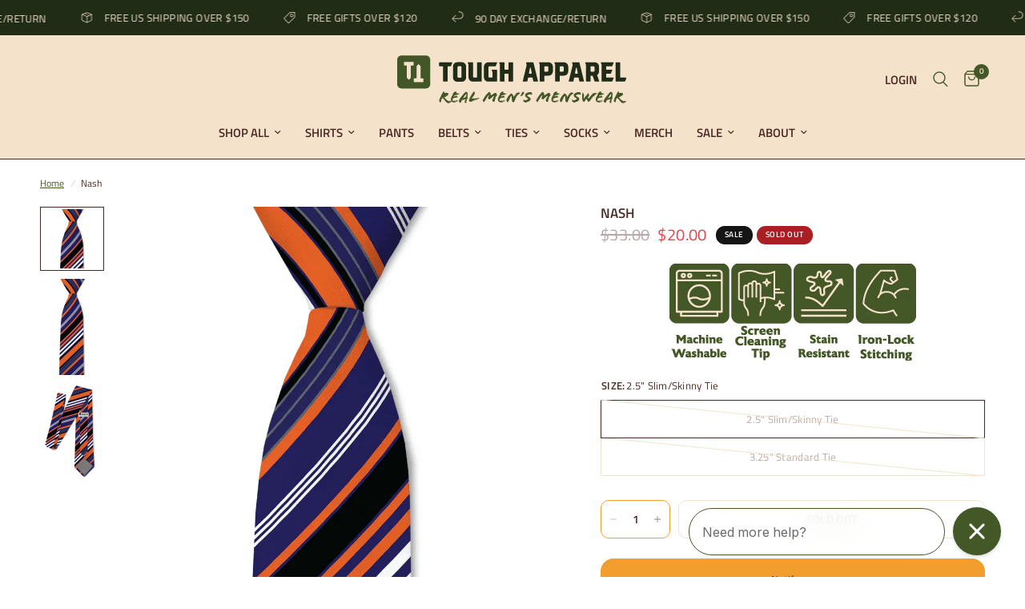

--- FILE ---
content_type: text/css
request_url: https://toughapparel.com/cdn/shop/t/136/assets/custom.css?v=85056271178339137831761246063
body_size: -503
content:
.product-card-title--stacked{line-height:1}.product-card-title--stacked span{display:block;line-height:1}.product-card-title--stacked .product-title__main{font-size:.7em;font-weight:700;text-transform:uppercase}.product-card-title--stacked .product-title__color{font-size:1.2em;font-weight:600}.product-card-title--stacked .product-title__variant{font-size:.9em;font-weight:500}.product-card-title--stacked.no-variant .product-title__main{font-size:.65em;font-weight:600;text-transform:uppercase}.product-card-title--stacked.no-variant .product-title__color{font-size:1.3em;font-weight:700}.product-card-info .product-card-title:not(.product-card-title--stacked){font-size:1.05em;font-weight:600;line-height:1.1;text-transform:uppercase;letter-spacing:.02em}@media (max-width:640px){.product-card-info .product-card-title:not(.product-card-title--stacked){font-size:1em;line-height:1.05}}.product-card-info .product-card-title--stacked+.price{margin-top:.35rem}.product-card-info .product-card-title--stacked.has-variant+.price{margin-top:.2rem}.product-title--stacked{line-height:1}.product-title--stacked span{display:block;line-height:1}.product-title--stacked .product-title__main{font-size:.6em;font-weight:550;text-transform:uppercase}.product-title--stacked .product-title__color{font-size:1.1em;font-weight:600}.product-title--stacked .product-title__variant{font-size:.8em;font-weight:500}.template-product h1.product-title.product-title--stacked.no-variant .product-title__main{font-size:.6em;font-weight:550;text-transform:uppercase}.template-product h1.product-title.product-title--stacked.no-variant .product-title__color{font-size:1.3em;font-weight:700;line-height:1.05}
/*# sourceMappingURL=/cdn/shop/t/136/assets/custom.css.map?v=85056271178339137831761246063 */


--- FILE ---
content_type: text/css
request_url: https://cdn.shopify.com/extensions/019bc5ec-665e-7e43-a78c-0426fc36f654/private-pro-password-page-lock-114/assets/password-protection.css
body_size: 874
content:
#password-protection-overlay {
  position: fixed;
  top: 0;
  left: 0;
  width: 100%;
  height: 100%;
  /* Use viewport height that accounts for mobile browsers */
  height: 100vh;
  height: 100dvh;
  /* Dynamic viewport height for better mobile support */
  background: rgb(255, 255, 255);
  z-index: 9999999999;
  display: flex;
  align-items: center;
  justify-content: center;
  backdrop-filter: blur(5px);
  overflow: hidden;
}

/* Prevent body scroll when overlay is active */
body.password-protection-active {
  overflow: hidden;
  position: fixed;
  width: 100%;
  height: 100%;
}

#password-protection-modal {
  background: white;
  border-radius: 12px;
  padding: 0;
  max-width: 450px;
  width: 90%;
  max-height: 90vh;
  overflow: hidden;
  box-shadow: 0 20px 60px rgba(0, 0, 0, 0.3);
  animation: passwordModalFadeIn 0.3s ease-out;
  display: flex;
  flex-direction: column;
}

/* Loading overlay for password form setup */
#password-protection-fetch-loading {
  position: absolute;
  top: 0;
  left: 0;
  right: 0;
  bottom: 0;
  background: rgba(255, 255, 255);
  display: flex;
  align-items: center;
  justify-content: center;
  border-radius: 12px;
  z-index: 10;
  transition: all 0.3s ease;
}

.spinner {
  width: 30px;
  height: 30px;
  border: 4px solid #696969;
  border-top-color: rgb(255, 255, 255);
  border-radius: 50%;
  animation: spin 1s linear infinite;
}

@keyframes passwordModalFadeIn {
  from {
    opacity: 0;
    transform: scale(0.9) translateY(-20px);
  }

  to {
    opacity: 1;
    transform: scale(1) translateY(0);
  }
}

#password-protection-content {
  padding: 32px;
  position: relative;
  display: flex;
  flex-direction: column;
  height: 100%;
}

#password-protection-header {
  text-align: center;
  margin-bottom: 24px;
  flex-shrink: 0;
}

#password-protection-inner-container {
  display: flex;
  flex-direction: column;
  flex: 1;
  min-height: 0;
}

#password-protection-header-row {
  position: relative;
  display: flex;
  align-items: center;
  justify-content: center;
  margin-bottom: 8px;
}

#password-protection-heading {
  font-size: 24px;
  font-weight: 600;
  color: #333;
  line-height: 1.3;
  margin: 0;
  padding: 0;
}

#password-protection-subheading {
  font-size: 16px;
  color: #666;
  margin: 0;
  padding: 0;
  line-height: 1.4;
}

/* all the p tag in the password-protection-helper-div should have margin: 0; padding: 0; */
#password-protection-helper-div p {
  margin: 0;
  padding: 0;
}

#password-protection-input-container input {
  margin: 0;
  box-shadow: none;
}

#password-protection-back-btn {
  position: absolute;
  left: 24px;
  top: 24px;
  background: none;
  border: none;
  color: #666;
  cursor: pointer;
  padding: 8px;
  border-radius: 6px;
  display: flex;
  align-items: center;
  justify-content: center;
  transition: background-color 0.2s ease, color 0.2s ease;
  width: 36px;
  height: 36px;
  z-index: 999;
}

#password-protection-back-btn:hover {
  background-color: #f5f5f5;
  color: #333;
}

#password-protection-form {
  margin: 0;
  display: flex;
  flex-direction: column;
  flex: 1;
  justify-content: center;
}

#password-protection-input-wrapper {
  display: flex;
  flex-direction: column;
  gap: 8px;
}

#password-protection-input-container {
  flex: 1;
  position: relative;
  display: flex;
  align-items: center;
}

#password-protection-input {
  width: 100%;
  padding: 12px 48px 12px 16px;
  border: 2px solid #e1e5e9;
  border-radius: 8px;
  font-size: 16px;
  transition: border-color 0.2s ease;
  outline: none;
  color: #000000;
}

#password-protection-input:focus {
  border-color: var(--pp-primary-color, #000000);
}

#password-protection-toggle {
  position: absolute;
  right: 12px;
  background: none;
  border: none;
  cursor: pointer;
  padding: 4px;
  color: #8e8e8e;
  display: flex;
  align-items: center;
  justify-content: center;
  width: fit-content !important;
}

#password-protection-toggle:focus {
  outline-offset: 2px;
  border-radius: 4px;
}

#password-protection-submit {
  padding: 12px 24px;
  background: #0066cc;
  color: white;
  border: none;
  border-radius: 8px;
  font-size: 16px;
  font-weight: 500;
  cursor: pointer;
  transition: background-color 0.2s ease;
  min-width: 80px;
  position: relative;
  width: 100%;
}

#password-protection-submit:hover {
  background: #0052a3;
}

#password-protection-submit:disabled {
  background: #ccc;
  cursor: not-allowed;
}

#password-protection-submit-text {
  transition: opacity 0.2s ease;
}

/* Submit button spinner */
.submit-spinner {
  position: absolute;
  top: 50%;
  left: 50%;
  width: 18px;
  height: 18px;
  border: 2px solid rgba(255, 255, 255, 0.3);
  border-top-color: white;
  border-radius: 50%;
  animation: submitSpin 1s linear infinite;
}

#password-protection-error {
  background: #fee;
  border: 1px solid #fcc;
  color: #c33;
  padding: 8px;
  border-radius: 8px;
  font-size: 14px;
  text-align: center;
  margin-top: 20px;
  margin-bottom: -12px;
}

@keyframes spin {
  to {
    transform: rotate(360deg);
  }
}

@keyframes submitSpin {
  from {
    transform: translate(-50%, -50%) rotate(0deg);
  }

  to {
    transform: translate(-50%, -50%) rotate(360deg);
  }
}

/* Mobile responsive */
@media (max-width: 480px) {
  #password-protection-overlay {
    /* Adjust for mobile keyboards - position modal higher */
    align-items: flex-start;
    padding-top: 10vh;
    /* Support safe areas on mobile devices */
    padding-top: max(10vh, env(safe-area-inset-top, 0px));
    padding-bottom: env(safe-area-inset-bottom, 0px);
    padding-left: env(safe-area-inset-left, 0px);
    padding-right: env(safe-area-inset-right, 0px);
  }

  #password-protection-modal {
    margin: 20px;
    width: calc(100% - 40px);
    /* Ensure modal doesn't get too tall on mobile */
    max-height: 80vh;
    /* Add bottom margin for keyboard spacing */
    margin-bottom: 20vh;
  }

  #password-protection-content {
    padding: 24px;
  }

  #password-protection-heading {
    font-size: 20px;
  }

  #password-protection-input-wrapper {
    flex-direction: column;
  }
}

/* Additional mobile keyboard handling */
@media (max-width: 480px) and (max-height: 600px) {
  #password-protection-overlay {
    /* For short screens (landscape or keyboard active), position modal at top */
    align-items: flex-start;
    padding-top: 5vh;
  }

  #password-protection-modal {
    margin: 10px;
    max-height: 70vh;
  }

  #password-protection-content {
    padding: 16px;
    padding-top: 24px;
    padding-bottom: 24px;
  }
}

/* Helper Div Styling */
#password-protection-helper-div {
  margin-top: 14px;
  font-size: 14px;
  color: #666;
  text-align: center;
  line-height: 1.4;
}

#password-protection-helper-div .pp-helper-link {
  text-decoration: underline;
  transition: all 0.2s ease;
  cursor: pointer;
}

#password-protection-helper-div .pp-helper-link:hover {
  text-decoration: underline !important;
}

/* Message container styling for access denied messages */
#password-protection-message {
  text-align: center;
  padding-bottom: 20px;
  display: flex;
  flex-direction: column;
  justify-content: center;
  align-items: center;
  flex: 1;
}

--- FILE ---
content_type: text/css
request_url: https://toughapparel.com/cdn/shop/t/136/assets/gallery.css?v=22040221524436157771758041355
body_size: 448
content:
.view-products span{transition:all .25s cubic-bezier(.104,.204,.492,1)}.gallery__inner{display:grid;grid-gap:0}@media only screen and (min-width: 768px){.gallery__inner{grid-template-columns:repeat(var(--gallery-columns),1fr)}}.gallery-spacing--none .gallery__inner{grid-gap:0px;margin:0 auto}.gallery-spacing--small .gallery__inner{grid-gap:3px;margin:3px auto}.gallery-spacing--medium .gallery__inner{grid-gap:10px;margin:10px auto}.gallery-spacing--large .gallery__inner{grid-gap:30px;margin:30px auto}.gallery__item figure{position:relative;width:100%;overflow:hidden;height:0;background:var(--color-accent);padding-bottom:var(--ratio-percent)}.gallery__item figure.aspect-ratio--portrait{padding-bottom:125%}.gallery__item figure.aspect-ratio--square{padding-bottom:100%}.gallery__item figure.aspect-ratio--landscape{padding-bottom:75%}.gallery__item figure>svg{padding:50px;fill:var(--bg-body, #fff);opacity:.5}.gallery__item figure img,.gallery__item figure>svg{position:absolute;top:0;left:0;width:100%;height:100%;z-index:10;object-fit:cover}.gallery__item figure:after{content:"";position:absolute;bottom:0;left:0;width:100%;height:100%;z-index:11;background:rgba(var(--overlay-color-rgb),var(--overlay-opacity))}.gallery__item-content{position:absolute;top:0;left:0;width:100%;height:100%;z-index:20;padding:30px;color:#fff;display:flex}@media only screen and (min-width: 1068px){.gallery__item-content{padding:45px}}@media only screen and (min-width: 1440px){.gallery__item-content{padding:60px}}.gallery__item-content.content-top-left{justify-content:flex-start;align-items:flex-start}.gallery__item-content.content-top-center{justify-content:center;align-items:flex-start}.gallery__item-content.content-top-right{justify-content:flex-end;align-items:flex-start}.gallery__item-content.content-middle-left{justify-content:flex-start;align-items:center}.gallery__item-content.content-middle-center{justify-content:center;align-items:center}.gallery__item-content.content-middle-right{justify-content:flex-end;align-items:center}.gallery__item-content.content-bottom-left{justify-content:flex-start;align-items:flex-end}.gallery__item-content.content-bottom-center{justify-content:center;align-items:flex-end}.gallery__item-content.content-bottom-right{justify-content:flex-end;align-items:flex-end}.gallery__item-content h4{color:inherit;margin-bottom:8px}.gallery__item-content h4+.button{margin-top:20px}.gallery__item-content p{margin-bottom:30px}.gallery__item-content p.subheading{font-size:.75rem;margin-bottom:15px}@media only screen and (min-width: 768px){.gallery__item-content>div{max-width:90%}}.gallery__item-content>div>*:last-child{margin-bottom:0}.gallery__item-content .button,.gallery__item-content .text-button{position:relative;z-index:22}.gallery__item-content-link{position:absolute;top:0;left:0;width:100%;height:100%;z-index:21}@media only screen and (max-width: 767px){.gallery.swipe-on-mobile .gallery__inner{grid-auto-flow:column;grid-auto-columns:minmax(calc(90vw - 15px),1fr);overflow-x:auto;grid-template-columns:repeat(auto-fill,minmax(calc(90vw - 15px),1fr));scroll-snap-type:x mandatory;scrollbar-width:none}.gallery.swipe-on-mobile .gallery__inner::-webkit-scrollbar{display:none}.gallery.swipe-on-mobile .gallery__inner .gallery__item{scroll-snap-align:center;scroll-snap-stop:always}.row:not(.full-width-row-full) .gallery.swipe-on-mobile .gallery__inner{margin:0 -15px;width:calc(100% + 30px)}}.view-products{background:var(--bg-body, #fff);border-radius:19px;height:38px;display:flex;position:absolute;bottom:5px;right:5px;z-index:30;cursor:pointer}@media only screen and (min-width: 1068px){.view-products{bottom:30px;right:30px}}.view-products>svg{width:38px;height:38px;padding:11px}.view-products span{max-width:0;overflow:hidden;line-height:38px;font-size:.6875rem;font-weight:400;padding-right:0;white-space:nowrap;color:var(--color-body);font-weight:var(--font-body-medium-weight, 500);text-transform:uppercase}.view-products:hover svg,.view-products:focus svg{stroke:var(--color-body);transform:translate(2px)}.view-products:hover span,.view-products:focus span{max-width:114px;padding-right:14px}[dir=rtl] .view-products:hover span,[dir=rtl] .view-products:focus span{padding-left:14px}
/*# sourceMappingURL=/cdn/shop/t/136/assets/gallery.css.map?v=22040221524436157771758041355 */


--- FILE ---
content_type: text/css
request_url: https://toughapparel.com/cdn/shop/t/136/assets/background-video.css?v=98624241443150120711758041354
body_size: -32
content:
.video-lightbox-modal{transition:all .25s cubic-bezier(.104,.204,.492,1)}.background-video{position:relative;display:flex;align-items:center;text-align:center;overflow:hidden}.background-video__fallback-img,.background-video__iframe,.background-video__overlay{position:absolute;top:0;left:0;right:0;bottom:0;pointer-events:none}.background-video__fallback-img{z-index:-1}.background-video__fallback-img img{width:100%;height:100%;object-fit:cover}.background-video__iframe{z-index:0}.background-video__iframe>video{width:100%;height:100%;object-fit:cover;z-index:1}.background-video__iframe iframe{position:absolute;z-index:1;width:300%;height:100%;left:-100%}@media only screen and (min-width: 768px){.background-video__iframe iframe{width:200%;height:200%;left:-50%;top:-50%}}@media only screen and (min-width: 1068px){.background-video__iframe iframe{width:100%;height:300%;left:0;top:-100%}}.background-video__overlay{z-index:3;background:rgba(var(--color-overlay-rgb),var(--overlay-opacity))}.background-video__content-wrap{display:flex;padding:0 15px;width:100%;position:relative;z-index:5}@media only screen and (min-width: 768px){.background-video__content-wrap{padding:0 40px}}.background-video__content{max-width:600px;margin:0 auto;color:#fff}.background-video__content .h1{color:#fff}.video-lightbox-modal{box-sizing:border-box;opacity:0;position:fixed;visibility:hidden;z-index:-1;margin:0 auto;top:0;left:0;width:100%;padding:70px 30px;background:rgba(var(--color-overlay-rgb),.7);-webkit-backdrop-filter:blur(3px);backdrop-filter:blur(3px);height:100%}.video-lightbox-modal[open]{opacity:1;visibility:visible;z-index:101}.video-lightbox-modal[open] .video-lightbox-modal__content{display:flex}.video-lightbox-modal__opener{display:inline-block;margin-top:20px}.video-lightbox-modal__button{display:flex;margin:0 auto;align-items:center;justify-content:center;cursor:pointer;color:#fff;border:1px solid #fff;border-radius:50%;width:80px;height:80px}.video-lightbox-modal__button svg{width:24px;height:auto;margin-left:2px;pointer-events:none}.video-lightbox-modal__button span{font-size:.8125rem;letter-spacing:.2em;font-weight:700}.video-lightbox-modal__button.no-js{display:none}.no-js .video-lightbox-modal__button.no-js{display:inline-flex}.video-lightbox-modal__toggle{width:26px;height:26px;border:1px solid var(--color-accent);background:#fff;border-radius:50%;display:flex;align-items:center;justify-content:center;position:absolute;top:-36px;right:0}.video-lightbox-modal__toggle svg{width:12px;height:12px}.video-lightbox-modal__content{max-height:none;max-width:clamp(300px,90vw,800px);margin:0 auto;left:50%;transform:translate3d(-50%,-50%,0);width:100%;position:absolute;top:50%;display:none;flex-direction:column;background:var(--color-accent)}.video-lightbox-modal__content-info{position:relative;padding-bottom:56.25%}.video-lightbox-modal__content-info iframe,.video-lightbox-modal__content-info video{position:absolute;width:100%;height:100%;border:0;left:0}
/*# sourceMappingURL=/cdn/shop/t/136/assets/background-video.css.map?v=98624241443150120711758041354 */


--- FILE ---
content_type: text/css
request_url: https://toughapparel.com/cdn/shop/t/136/assets/image-with-text.css?v=100550691234494051081758041355
body_size: -97
content:
.image-with-text{display:flex;flex-wrap:wrap;align-items:center;background:var(--color-bg, #fff)}@media only screen and (min-width: 768px){.image-with-text{flex-wrap:nowrap}}.image-with-text.text_first{flex-direction:row-reverse}.image-with-text__image{flex-grow:0;flex-shrink:0;width:100%}.image-with-text__image svg,.image-with-text__image img{position:absolute;top:0;left:0;width:100%;height:100%;object-fit:cover}.image-with-text__image svg{padding:50px;fill:var(--bg-body, #fff);opacity:.5;background:var(--color-accent)}.image-with-text__image-media{position:relative;width:100%;overflow:hidden;padding-bottom:var(--ratio-percent)}.image-with-text__image-media.aspect-ratio--small{padding-bottom:75%}.image-with-text__image-media.aspect-ratio--large{padding-bottom:100%}.image-with-text__image-media iframe,.image-with-text__image-media video{position:absolute;top:0;left:0;height:100%;width:100%;object-fit:cover}.image-with-text__content{width:100%;flex-grow:1;padding:25px}@media only screen and (min-width: 768px){.image-with-text__content{padding:45px}}@media only screen and (min-width: 1068px){.image-with-text__content{padding:70px}}.image-with-text__content svg{width:100px;height:100px;fill:var(--bg-body, #fff);opacity:.5;background:var(--color-accent);margin-bottom:20px}.image-with-text__content--inner{max-width:600px;margin:0 auto}.image-with-text__content__image{margin-bottom:30px}.image-with-text__content p,.image-with-text__content h3,.image-with-text__content .text-button{color:var(--color-text, --color-body)}.image-with-text__content .text-button:before{background:rgba(var(--color-text-rgb),.4)}.image-with-text__content .text-button:after{background:var(--color-text, --color-body)}@media only screen and (min-width: 1068px){.image-with-text__content .rte.description-size--small{font-size:.875rem}}@media only screen and (min-width: 1068px){.image-with-text__content .rte.description-size--large{font-size:1.25rem}}.image-with-text__content .rte p{font-size:inherit}.image-with-text__content .accordion summary{color:var(--color-text, --color-body)}.image-with-text__content .accordion summary span:before,.image-with-text__content .accordion summary span:after{background:var(--color-text, --color-body)}@media only screen and (min-width: 768px){.image-with-text.grid--image-small>.image-with-text__inner{width:40%}}@media only screen and (min-width: 768px){.image-with-text.grid--image-medium>.image-with-text__inner{width:50%}}@media only screen and (min-width: 768px){.image-with-text.grid--image-large>.image-with-text__inner{width:60%}}
/*# sourceMappingURL=/cdn/shop/t/136/assets/image-with-text.css.map?v=100550691234494051081758041355 */


--- FILE ---
content_type: image/svg+xml
request_url: https://toughapparel.com/cdn/shop/files/ToughApparel_Logo_H_Cream_RGB.svg?crop=center&height=5&v=1713807795&width=20
body_size: 645
content:
<svg viewBox="0 0 462.7 130.56" xmlns="http://www.w3.org/2000/svg" data-name="Layer 1" id="Layer_1">
  <defs>
    <style>
      .cls-1 {
        fill: #f3e1ca;
        stroke-width: 0px;
      }
    </style>
  </defs>
  <path d="M113.45,0H17.11C7.66,0,0,7.66,0,17.11v96.34c0,9.45,7.66,17.11,17.11,17.11h96.34c9.45,0,17.11-7.66,17.11-17.11V17.11c0-9.45-7.66-17.11-17.11-17.11ZM65.18,38.13c0,.94-.77,1.7-1.71,1.7h-7.62c-.94,0-1.7.76-1.71,1.7l-.33,45.5c0,.77-.22,1.52-.67,2.15-1.77,2.47-3.92,4.53-6.34,6.32-.45.33-1.06.33-1.51,0-2.42-1.78-4.57-3.85-6.34-6.32-.45-.62-.66-1.38-.67-2.15l-.33-45.5c0-.94-.77-1.7-1.71-1.7h-7.62c-.94,0-1.7-.76-1.71-1.7l-.09-11.26c0-.95.76-1.72,1.71-1.72h35.02c.95,0,1.72.77,1.71,1.72l-.09,11.26ZM102.02,105.41h-35.02c-.95,0-1.72-.77-1.71-1.72l.09-11.26c0-.94.77-1.7,1.71-1.7h7.62c.94,0,1.7-.76,1.71-1.7l.33-45.5c0-.77.22-1.52.67-2.15,1.77-2.47,3.92-4.53,6.34-6.32.45-.33,1.06-.33,1.51,0,2.42,1.78,4.57,3.85,6.34,6.32.45.62.66,1.38.67,2.15l.33,45.5c0,.94.77,1.7,1.71,1.7h7.62c.94,0,1.7.76,1.71,1.7l.09,11.26c0,.95-.76,1.72-1.71,1.72Z" class="cls-1"></path>
  <g>
    <g>
      <path d="M158.04.41h36.43c.92,0,1.54.94,1.17,1.78l-3.97,9.25c-.2.47-.66.77-1.17.77h-7.38c-.71,0-1.28.57-1.28,1.28v42.64c0,.71-.57,1.28-1.28,1.28h-10.88c-.71,0-1.28-.57-1.28-1.28V13.49c0-.71-.57-1.28-1.28-1.28h-9.1c-.71,0-1.28-.57-1.28-1.28V1.68c0-.71.57-1.28,1.28-1.28Z" class="cls-1"></path>
      <path d="M197.69,45.04V12.77C197.69,5.72,203.41,0,210.47,0h13.13C230.66,0,236.37,5.72,236.37,12.77v32.27c0,7.05-5.72,12.77-12.77,12.77h-13.13c-7.05,0-12.77-5.72-12.77-12.77ZM214,46.01h6.06c1.59,0,2.87-1.29,2.87-2.87V14.68c0-1.59-1.29-2.87-2.87-2.87h-6.06c-1.59,0-2.87,1.29-2.87,2.87v28.45c0,1.59,1.29,2.87,2.87,2.87Z" class="cls-1"></path>
      <path d="M256.95,1.68v41.04c0,1.59,1.29,2.87,2.87,2.87h7.66c.71,0,1.28-.57,1.28-1.28V1.68c0-.71.57-1.28,1.28-1.28h10.88c.71,0,1.28.57,1.28,1.28v54.45c0,.71-.57,1.28-1.28,1.28h-24.63c-7.05,0-12.77-5.72-12.77-12.77V9.35c0-1.87-.41-3.71-1.2-5.4l-1.02-2.18c-.3-.64.17-1.36.87-1.36h13.51c.71,0,1.28.57,1.28,1.28Z" class="cls-1"></path>
      <path d="M349.72,1.68v19.11c0,.71.57,1.28,1.28,1.28h9.25c.71,0,1.28-.57,1.28-1.28V1.68c0-.71.57-1.28,1.28-1.28h10.88c.71,0,1.28.57,1.28,1.28v54.45c0,.71-.57,1.28-1.28,1.28h-10.88c-.71,0-1.28-.57-1.28-1.28v-20.98c0-.71-.57-1.28-1.28-1.28h-9.25c-.71,0-1.28.57-1.28,1.28v20.98c0,.71-.57,1.28-1.28,1.28h-10.88c-.71,0-1.28-.57-1.28-1.28V9.35c0-1.87-.41-3.71-1.2-5.4l-1.02-2.18c-.3-.64.17-1.36.87-1.36h13.51c.71,0,1.28.57,1.28,1.28Z" class="cls-1"></path>
      <path d="M312.01,23.76l1.02,2.18c.79,1.69,1.2,3.54,1.2,5.4v12.99c0,.71-.57,1.28-1.28,1.28h-7.66c-1.59,0-2.87-1.29-2.87-2.87V15.09c0-1.59,1.29-2.87,2.87-2.87h17.28c.51,0,.97-.3,1.17-.77l3.97-9.25c.36-.84-.26-1.78-1.17-1.78h-24.78c-7.05,0-12.77,5.72-12.77,12.77v31.46c0,7.05,5.72,12.77,12.77,12.77h24.63c.71,0,1.28-.57,1.28-1.28V23.67c0-.71-.57-1.28-1.28-1.28h-13.51c-.7,0-1.16.73-.87,1.36Z" class="cls-1"></path>
    </g>
    <g>
      <path d="M232.95,73.56c7.05,0,12.77,5.72,12.77,12.77v13.79c0,7.05-5.72,12.77-12.77,12.77h-11.19c-.71,0-1.28.57-1.28,1.28v15.12c0,.71-.57,1.28-1.28,1.28h-10.88c-.71,0-1.28-.57-1.28-1.28v-46.79c0-1.87-.41-3.71-1.2-5.4l-1.02-2.18c-.3-.64.17-1.36.87-1.36h27.25ZM229.42,101.08c1.59,0,2.87-1.29,2.87-2.87v-9.97c0-1.59-1.29-2.87-2.87-2.87h-7.66c-.71,0-1.28.57-1.28,1.28v13.16c0,.71.57,1.28,1.28,1.28h7.66Z" class="cls-1"></path>
      <path d="M278.24,73.56c7.05,0,12.77,5.72,12.77,12.77v13.79c0,7.05-5.72,12.77-12.77,12.77h-11.19c-.71,0-1.28.57-1.28,1.28v15.12c0,.71-.57,1.28-1.28,1.28h-10.88c-.71,0-1.28-.57-1.28-1.28v-46.79c0-1.87-.41-3.71-1.2-5.4l-1.02-2.18c-.3-.64.17-1.36.87-1.36h27.25ZM274.71,101.08c1.59,0,2.87-1.29,2.87-2.87v-9.97c0-1.59-1.29-2.87-2.87-2.87h-7.66c-.71,0-1.28.57-1.28,1.28v13.16c0,.71.57,1.28,1.28,1.28h7.66Z" class="cls-1"></path>
      <path d="M382.18,128.86l-5.89-17.03c-.18-.52,0-1.11.44-1.44,3.16-2.32,5.22-6.06,5.22-10.28v-13.79c0-7.05-5.72-12.77-12.77-12.77h-27.25c-.7,0-1.16.73-.87,1.36l1.02,2.18c.79,1.69,1.2,3.54,1.2,5.4v46.78c0,.71.57,1.28,1.28,1.28h10.88c.71,0,1.28-.57,1.28-1.28v-15.12c0-.71.57-1.28,1.28-1.28h3.89c.54,0,1.03.34,1.21.86l5.54,15.95c.18.51.66.86,1.21.86h11.14c.88,0,1.49-.87,1.21-1.69ZM356.71,99.8v-13.16c0-.71.57-1.28,1.28-1.28h7.66c1.59,0,2.87,1.29,2.87,2.87v9.97c0,1.59-1.29,2.87-2.87,2.87h-7.66c-.71,0-1.28-.57-1.28-1.28Z" class="cls-1"></path>
      <path d="M424.79,75.34l-3.97,9.25c-.2.47-.66.77-1.17.77h-15.62c-.71,0-1.28.57-1.28,1.28v7.62c0,.71.57,1.28,1.28,1.28h15.51c.92,0,1.54.94,1.17,1.78l-3.97,9.25c-.2.47-.66.77-1.17.77h-11.55c-.71,0-1.28.57-1.28,1.28v8.85c0,.71.57,1.28,1.28,1.28h19.59c.92,0,1.54.94,1.17,1.78l-3.97,9.25c-.2.47-.66.77-1.17.77h-29.06c-.71,0-1.28-.57-1.28-1.28v-46.79c0-1.87-.41-3.71-1.2-5.4l-1.02-2.18c-.3-.64.17-1.36.87-1.36h35.65c.92,0,1.54.94,1.17,1.78Z" class="cls-1"></path>
      <path d="M462.6,120.53l-3.97,9.25c-.2.47-.66.77-1.17.77h-25.39c-.71,0-1.28-.57-1.28-1.28v-54.45c0-.71.57-1.28,1.28-1.28h10.88c.71,0,1.28.57,1.28,1.28v42.64c0,.71.57,1.28,1.28,1.28h15.92c.92,0,1.54.94,1.17,1.78Z" class="cls-1"></path>
      <path d="M187.17,73.56h-19.72c-.7,0-1.16.73-.87,1.36l.32.68c1.23,2.63,1.52,5.6.84,8.42l-10.93,44.96c-.2.8.41,1.58,1.24,1.58h11.16c.61,0,1.14-.43,1.25-1.04l1.88-9.74c.12-.6.64-1.04,1.25-1.04h11.25c.61,0,1.14.43,1.25,1.04l1.88,9.74c.12.6.64,1.04,1.25,1.04h11.16c.83,0,1.44-.77,1.24-1.58l-13.22-54.45c-.14-.57-.65-.98-1.24-.98ZM175.11,105.42l2.85-14.81c.27-1.38,2.24-1.38,2.51,0l2.85,14.81c.15.79-.45,1.52-1.25,1.52h-5.7c-.8,0-1.41-.73-1.25-1.52Z" class="cls-1"></path>
      <path d="M322.91,73.56h-19.72c-.7,0-1.16.73-.87,1.36l.32.68c1.23,2.63,1.52,5.6.84,8.42l-10.93,44.96c-.2.8.41,1.58,1.24,1.58h11.16c.61,0,1.14-.43,1.25-1.04l1.88-9.74c.12-.6.64-1.04,1.25-1.04h11.25c.61,0,1.14.43,1.25,1.04l1.88,9.74c.12.6.64,1.04,1.25,1.04h11.16c.83,0,1.44-.77,1.24-1.58l-13.22-54.45c-.14-.57-.65-.98-1.24-.98ZM310.85,105.42l2.85-14.81c.27-1.38,2.24-1.38,2.51,0l2.85,14.81c.15.79-.45,1.52-1.25,1.52h-5.7c-.8,0-1.41-.73-1.25-1.52Z" class="cls-1"></path>
    </g>
  </g>
</svg>

--- FILE ---
content_type: text/plain; charset=utf-8
request_url: https://predict-api-v3.getwair.com/load
body_size: 18178
content:
{"inlineRecs":true,"isPreview":false,"productConfigs":{"nash-striped-suns-tie":{"ageGroup":"adult","productKey":"nash-striped-suns-tie","gender":"unisex","genderVisible":true,"recommendationAvailable":false,"virtualFitIsAvailable":false}},"sessionCookieDomain":"","whitelabeled":false,"widgetCustomization":{},"widgetState":"live","widgetVersion":"v3","showNoRecAvailable":false,"modalConfig":{"stonesEnabled":false,"defaultMetric":false,"color":"black","defaultUserValues":{}},"translations":{"supportedLngs":["en"],"fallbackLng":"en"},"placementConfig":{"predict":{"format":"button","styling":{"rounded":true,"block":false,"logoLaunch":true,"underline":true,"logoRec":true}},"auto":{"position":"right","text":"What's my size?","enabled":false,"insets":{"x":0,"y":0}},"recommend":{"button":true,"underline":false,"rounded":false,"block":true,"text":"FIND MY SIZE","logoLaunch":false,"linkLogoBg":true,"textColor":"#f4e2cb","logoRec":false}},"useInclusiveGenderLabels":false,"analyticsTracking":false,"inlineReviewsConfig":{"location":"bottom-left","enabledDeviceTypes":{"mobile":true},"excludedPages":[],"enabled":true,"insets":{"x":24,"y":24}},"brandLogoImageUri":"[data-uri]"}